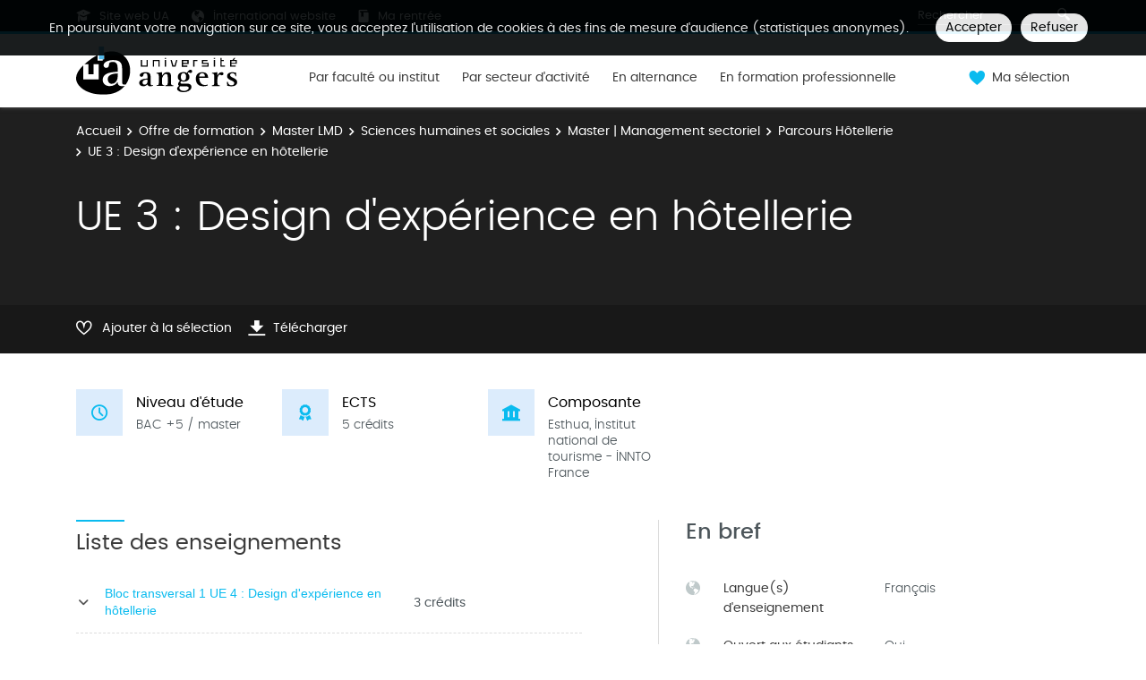

--- FILE ---
content_type: text/html;charset=UTF-8
request_url: https://formations.univ-angers.fr/fr/offre-de-formation/master-lmd-MLMD/sciences-humaines-et-sociales-SHS/master-management-sectoriel-KV2136WX/parcours-hotellerie-KW4PH831/ue-3-design-d-experience-en-hotellerie-KZMHBV84.html
body_size: 9252
content:

<!DOCTYPE html>
<html xmlns="http://www.w3.org/1999/xhtml" xml:lang="fr" lang="fr"><head><meta http-equiv="Content-Type" content="text/html; charset=UTF-8" /><meta content="width=device-width, initial-scale=1, shrink-to-fit=no, maximum-scale=1, user-scalable=0" name="viewport" /><meta content="Ametys CMS Open source (http://www.ametys.org)" name="generator" /><link href="/favicon.ico" type="image/x-icon" rel="icon" /><link href="/favicon.ico" type="image/x-icon" rel="shortcut icon" /><meta content="width=device-width, initial-scale=1, shrink-to-fit=no, maximum-scale=1, user-scalable=0" name="viewport" /><title>UE 3 : Design d&#039;exp&eacute;rience en h&ocirc;tellerie - Catalogue des formations</title><meta name="generator" content="Ametys CMS Open source (http://www.ametys.org)" /><meta content="Ametys V4" name="author" /><meta content="Ametys V4" name="copyright" /><meta content="fr" name="language" /><meta content="15 days" name="revisit-after" /><meta content="UE 3 : Design d&#039;exp&eacute;rience en h&ocirc;tellerie" name="DC.title" /><meta content="c.pro#utilisateurs-ldap" name="DC.creator" /><meta content="c.pro#utilisateurs-ldap" name="DC.publisher" /><meta content="c.pro#utilisateurs-ldap" name="DC.contributor" /><meta content="2025-08-27" name="DC.date" /><meta content="Text" name="DC.type" /><meta content="text/html" name="DC.format" /><meta content="courseContent://5c565ce6-be10-42ea-b1ea-71a5f9d3b83c" name="DC.identifier" /><meta content="fr" name="DC.language" /><meta content="fr" name="DC.coverage" /><!----><noscript><div><img alt="" style="border:0" src="https://piwik.univ-angers.fr//piwik.php?idsite=21&amp;rec=1" /></div></noscript><link href="/plugins/cms/dublincore/content.rdf?contentId=courseContent://5c565ce6-be10-42ea-b1ea-71a5f9d3b83c" rel="meta" /><link type="text/css" rel="stylesheet" href="/_plugins/web/resources-minimized/MjA2ODQ4MjMwNg.css" /><link type="text/css" rel="stylesheet" href="/_plugins/web/resources-minimized/LTExNzIwNDUyODU.css" media="print,screen" /><link type="text/css" rel="stylesheet" href="/_plugins/web/resources-minimized/LTU3ODkxNDQ0Mw.css" media="screen" /><link type="text/css" rel="stylesheet" href="/_plugins/web/resources-minimized/MTQwNTU1NTg5OQ.css" /><script type="text/javascript" src="/_plugins/web/resources-minimized/LTE0NDY0ODgwMDU.js"></script><script type="text/javascript"><!--

            $ = $j = jQuery.noConflict();
        
// --></script><script type="text/javascript" src="/_plugins/web/resources-minimized/MTc3ODM5NDMxNA.js"></script><script type="text/javascript"><!--

            mejs.i18n.language('fr');
        
// --></script><script type="text/javascript"><!--

            ametysUser = null;
            
            var _ametysUserCallbacks = [];
            var _ametysUserRunning = false;
            
            var _fillUserInputs = function(id, field, callback)
            {
                if (this[field])
                {
                    var input = document.getElementById(id);
                    if (!input.value)
                    {
                        input.value = this[field];
                        if (typeof callback == "function")
                        {
                           callback(id, input, this[field]);
                        }
                    }
                }
            }
            
            
            
            function getAmetysUser(callback)
            {
                if (ametysUser && typeof(callback) == "function")
                {
                    callback(ametysUser);
                }
                else
                {
                    if (typeof(callback) == "function")
                    {
                        _ametysUserCallbacks.push(callback);
                    }
                    
                    if (!_ametysUserRunning)
                    {
                        _ametysUserRunning = true;
                        
                        $j.ajax({
                            url: "/_plugins/cms/current-user",
                            dataType: "json",
                            error: function(result, status, error) {
                                console.log(error);
                                ametysUser = null;
                                _ametysUserRunning = false;
                            },
                            success: function(user) {
                                ametysUser = user;
                                
                                if (ametysUser)
                                {
                                    ametysUser.fill = _fillUserInputs;
                                }
                                
                                for (var i=0; i < _ametysUserCallbacks.length; i++)
                                {
                                    try 
                                    {
                                        _ametysUserCallbacks[i](ametysUser);
                                    } 
                                    catch(e) 
                                    {
                                        console.error("Failed to invoked callback function " + _ametysUserCallbacks[i].name + ":", e);
                                    }
                                }
                                
                                _ametysUserRunning = false;
                            }
                        });
                    }
                }
            }
        
// --></script><script type="text/javascript"><!--

           ametysCookieConsentListener = [];
            
           
                function ametysCallCookieConsentListener(accept)
                {
                    for (var i = 0; i < ametysCookieConsentListener.length; i++)
                    {
                       ametysCookieConsentListener[i].apply(window, [accept]);
                    }
                }

                
                    var ametysCookieExpireDay = 390;
                    
                    function ametysRefuseCookieConsent()  
                    {
                        $j.cookie('ametysHasConsent', false, {expires: ametysCookieExpireDay, path: '' || '/'});
                        
                        ametysCallCookieConsentListener(false);
                        ametysHideInformCookieConsent();
                    }
            
                    function ametysAcceptCookieConsent()
                    {
                        $j.cookie('ametysHasConsent', true, {expires: ametysCookieExpireDay, path: '' || '/'});
                        
                        
                        ametysHideInformCookieConsent();
                    }
            
                    function ametysHideInformCookieConsent() 
                    {
                        $j("#cookie-banner").hide();
                    }
                    
                
// --></script><script type="text/javascript" src="/_plugins/web/resources-minimized/LTE1NDMzOTA5MjA.js"></script><script type="text/javascript"><!--

            AmetysFront.CONTEXT_PATH = '';
            AmetysFront.ABSOLUTE_CONTEXT_PATH = 'https://formations.univ-angers.fr';
            AmetysFront.URI_PREFIX = '';
            AmetysFront.ABSOLUTE_URI_PREFIX = 'https://formations.univ-angers.fr';
            AmetysFront.MAX_UPLOAD_SIZE = 167772160 - 1000; // 1000 for request overhead
                
            AmetysFront.setAppParameter('siteName', 'odf');
            AmetysFront.setAppParameter('sitemapLanguage', 'fr');
            AmetysFront.setAppParameter('locale', 'fr');
        
// --></script><script type="text/javascript" src="/_plugins/web/resources-minimized/LTE5MzYzNjU3OTc.js"></script><script type="text/javascript"><!--

          $(document).on('ready', function () {
            // initialization of popups
            $.HSCore.components.HSPopup.init('.js-fancybox', {
              transitionEffect: false
            });
          });
        
// --></script><script type="text/javascript"><!--

            contextPath = ""; 
        
// --></script><script type="text/javascript" src="/_plugins/web/resources-minimized/LTE4Njk0OTMwNjg.js"></script><script type="text/javascript"><!--

			      var _paq = _paq || [];
			      
			      ametysCookieConsentListener.push(function(accept) {
                    if (accept)
                    {
                        _paq.push(["setDocumentTitle", document.domain + "/" + document.title]);
                        _paq.push(['setConsentGiven']);
	                  (function() {
	                    var u="https://piwik.univ-angers.fr//";
	                    _paq.push(["setTrackerUrl", u+"piwik.php"]);
	                    
	                    var searchTracking = false;
	                    
	                        var searchKeyword = "";
	                        if (searchKeyword != '')
	                        {
	                            // Internal search tracking on a search result page
	                            _paq.push(["trackSiteSearch", searchKeyword, false, false]);
	                            searchTracking = true;
	                        }
	                    
	                    
	                    if (!searchTracking)
	                    {
	                        _paq.push(["trackPageView"]);
	                    }
	                    _paq.push(["enableLinkTracking"]);
	                    _paq.push(["setSiteId", "21"]);
	                    var d=document, g=d.createElement("script"), s=d.getElementsByTagName("script")[0]; g.type="text/javascript";
	                    g.defer=true; g.async=true; g.src=u+"piwik.js"; s.parentNode.insertBefore(g,s);
	                  })();
	                    }
	                    else
	                    {
	                        _paq.push(['forgetConsentGiven']);
	                    }
	                });
			
// --></script><script type="text/javascript" src="/_plugins/web/resources-minimized/MTYxNzE5NDIwOQ.js"></script></head><body><header data-header-fix-effect="slide" data-header-fix-moment="600" id="js-header" class="ametys-header"><div class="ametys-header-top"><div class="container"><div class="ametys-header-top-inner"><div class="ametys-header-top-left" id="partitionMenu"><button data-toggle-invoker="" type="button" class="ametys-header-partition-menu-invoker">Aller &agrave;<span class="ametys-header-partition-menu-invoker__icon ametys-icon-angle-down"></span></button><ul data-toggle-target="" class="ametys-header-partition-menu"><li class="ametys-header-partition-menu__item"><a href="https://univ-angers.fr" class="ametys-header-partition-menu__link"><span class="ametys-header-partition-menu__item-icon ametys-icon-graduation-cap"></span>
                    Site web UA
                </a></li><li class="ametys-header-partition-menu__item"><a href="https://univ-angers.fr/en" class="ametys-header-partition-menu__link"><span class="ametys-header-partition-menu__item-icon  ametys-icon-globe"></span>
                    International website
                </a></li><li class="ametys-header-partition-menu__item"><a href="http://marentree.univ-angers.fr/fr/index.html" class="ametys-header-partition-menu__link"><span class="ametys-header-partition-menu__item-icon ametys-icon-book"></span>
                    Ma rentr&eacute;e
                </a></li></ul></div><script><!--

          $('#partitionMenu').HSAmetysToggle();

          $(window).on('resize', function() {
            if(window.innerWidth >= 768) {
              $('#partitionMenu').HSAmetysToggle('reset');
            }
          });
        
// --></script><div class="ametys-header-top-right"><form action="/fr/index/resultats-recherche-formation.html"><div class="ametys-header-search"><input name="submit-form" type="hidden" /><input placeholder="Rechercher" type="search" name="user.input.criterion.common$titleorwording$textfield$1" class="ametys-header-search__control" /><button type="submit" class="ametys-header-search__btn"><span class="ametys-icon-magnifier"></span></button></div></form></div></div></div></div><div class="ametys-header-main"><div class="container"><div class="ametys-header-main-inner"><div class="ametys-header-logo"><a href="/fr/index.html"><img alt="Catalogue des formations" src="/skins/odfUA/resources/templates/common/img/logo-header.svg" class="ametys-header-logo__img-desktop" /><img alt="Catalogue des formations" src="/skins/odfUA/resources/templates/common/img/logo-header-mobile.svg" class="ametys-header-logo__img-mobile" /></a></div><div class="ametys-header-menu-wrap"><button data-target="#mainMenu" data-toggle="collapse" aria-controls="navBar" aria-expanded="false" type="button" class="ametys-hamburger"><span class="ametys-hamburger__box"><span class="ametys-hamburger__inner"></span></span></button><ul class="ametys-header-menu collapse" id="mainMenu"><li data-max-width="60%" data-animation-out="fadeOut" data-animation-in="fadeIn" class="ametys-header-menu__item"><a aria-expanded="false" aria-haspopup="true" href="/fr/formations-par-composantes.html" class="ametys-header-menu__link">Par facult&eacute; ou institut</a></li><li data-max-width="60%" data-animation-out="fadeOut" data-animation-in="fadeIn" class="ametys-header-menu__item"><a aria-expanded="false" aria-haspopup="true" href="/fr/par-secteur-d-activite.html" class="ametys-header-menu__link">Par secteur d&#039;activit&eacute;</a></li><li data-max-width="60%" data-animation-out="fadeOut" data-animation-in="fadeIn" class="ametys-header-menu__item"><a aria-expanded="false" aria-haspopup="true" href="/fr/en-alternance.html" class="ametys-header-menu__link">En alternance</a></li><li data-max-width="60%" data-animation-out="fadeOut" data-animation-in="fadeIn" class="ametys-header-menu__item"><a aria-expanded="false" aria-haspopup="true" href="/fr/en-formation-professionnelle.html" class="ametys-header-menu__link">En formation professionnelle</a></li></ul></div><script><!--


              $.HSCore.helpers.HSHamburgers.init('.ametys-hamburger');

              $('.ametys-header-menu').HSMegaMenu({
                  
                event: 'hover',
                pageContainer: $('.container'),
                breakpoint: 767
                  
              });
                        
        
// --></script><ul class="ametys-header-profile-menu"><li class="ametys-header-profile-menu__item ametys-dropdown"><a data-dropdown-animation-out="fadeOut" data-dropdown-animation-in="fadeIn" data-dropdown-hide-on-scroll="false" data-dropdown-delay="0" data-dropdown-duration="200" data-dropdown-type="css-animation" data-dropdown-target="#basket" data-dropdown-event="hover" aria-expanded="false" aria-haspopup="true" aria-controls="basket" href="#" class="ametys-header-profile-menu__link ametys-dropdown-invoker" id="basketInvoker"><span class="ametys-header-profile-menu__item-icon"><span style="display: none" class="ametys-header-profile-menu__item-badge"></span><span class="ametys-icon-heart"></span></span><span class="d-none d-md-inline">Ma s&eacute;lection</span></a><div aria-labelledby="basketInvoker" class="ametys-dropdown-content u-dropdown--hidden" id="basket"><div class="ametys-basket"><div class="js-scrollbar ametys-basket-body"><p class="ametys-basket-empty g-px-10 g-my-20">Votre s&eacute;lection est vide.<br /><br />Enregistrez les dipl&ocirc;mes, parcours ou enseignements de votre choix.</p><ul class="ametys-basket-products"><li></li></ul></div><footer class="ametys-basket-footer"><div class="ametys-basket-checkout-btn-wrap"><a href="javascript:ODFCart.download(&#039;odf&#039;)" class="ametys-basket-checkout-btn">T&eacute;l&eacute;charger</a></div></footer></div></div><script type="text/template" id="cart-item-preview-template"><li class="ametys-basket-products__item"><span class="ametys-basket-products-categories__item-icon {{typeIcon}}"></span><div class="ametys-basket-products__item-description"><p class="ametys-basket-products__item-degree" data-parent-title="{{parentProgramTitle}}">{{parentProgramTitle}}</p><h4 class="ametys-basket-products__item-title"><a href="{{pagePath}}">{{title}}</a></h4></div><button onclick="ODFCart.removeItem('{{id}}', ODFCart.emptyCallback)" type="button" class="ametys-basket-products__item-remove">&times;</button></li></script><script type="text/javascript"><!--

            $j(document).ready(function() {
            
                function _updateCartPreview()
                {
                    ODFCart.getItems('fr', 'cart', function(items) {
                        
                        var previewWrap = $j('.ametys-basket-body').find('.ametys-basket-products');
                        previewWrap.empty();
                            
                        if (items.length > 0)
                        {
                            $j('.ametys-basket-empty').hide();
                            $j('.ametys-basket-footer').show();
                            $j('.ametys-basket-body').addClass('non-empty');
                            
                            var template = $j("#cart-item-preview-template").html();
                            $j(items).each(function(index, item) {
                               var html = template.replace(/{{title}}/ig, item.title)
                                    .replace(/{{pageTitle}}/ig, item.pageTitle)
                                    .replace(/{{pagePath}}/ig, "/fr/" + item.pagePath + ".html")
                                    .replace(/{{id}}/ig, item.id)
                                    .replace(/{{contentTypeLabel}}/ig, item.contentTypeLabel)
                                    .replace(/{{parentProgramTitle}}/ig, item.parentProgramTitle ? item.parentProgramTitle : '')
                                    .replace(/{{typeIcon}}/ig, item.contentTypeId == 'org.ametys.plugins.odf.Content.course' ? 'ametys-icon-board' : 'ametys-icon-graduation-cap-alt')
                                    .replace(/{{view}}/ig, item.view ? item.view : '');
                                    
                               previewWrap.append(html);
                            });
                        }
                        else
                        {
                            $j('.ametys-basket-empty').show();
                            $j('.ametys-basket-footer').hide();
                            $j('.ametys-basket-body').removeClass('non-empty');
                        }
                    });
                }
                
                ODFCart.registerListener(_updateCartPreview);
                _updateCartPreview();
            });
        
// --></script><script type="text/javascript"><!--

                    $j(document).ready(function() {
                        function _updateCartCounter()
                        {
                            ODFCart.getItemsCount(function(count){
                                if (count > 0)
                                {
                                    $j('#basketInvoker').find('.ametys-header-profile-menu__item-badge').show();
                                    $j('#basketInvoker').find('.ametys-header-profile-menu__item-badge').html(count);
                                }
                                else
                                {
                                    $j('#basketInvoker').find('.ametys-header-profile-menu__item-badge').hide();
                                    $j('#basketInvoker').find('.ametys-header-profile-menu__item-badge').html(count);
                                }
                            });
                        }
                        
                        ODFCart.registerListener(_updateCartCounter);
                        
                        _updateCartCounter();
                    });
                    
                
// --></script></li></ul><script type="text/javascript"><!--

            $j(document).ready(function() {
                var _getAmetysUserCb = function(user)
                {
                    if (user)
                    {
                        $j('#userMenuItem').find('.ametys-header-profile-menu__item-text').html(user.fullname);
                        $j('#userMenuItem').show();
                        $j('#userConnectItem').hide();
                    }
                    else
                    {
                        $j('#userMenuItem').hide();
                        $j('#userConnectItem').show();
                    }
                }
                
                getAmetysUser(_getAmetysUserCb);
            });
        
// --></script></div></div></div></header><main class="ametys-main"><div data-ametys-zone="default" id="ametys-cms-zone-default"><div data-ametys-zone-level="1" id="ametys-cms-zone-default-item-N10084" class="first last"><div class="ametys-cms-content  wrapper"><div style="min-height: 280px;" class="ametys-main-banner-alt"><div class="container position-relative g-z-index-3"><ul class="ametys-breadcrumbs mb-0"><li class="ametys-breadcrumbs__item"><a href="/fr/index.html" class="ametys-breadcrumbs__link">Accueil</a></li><li class="ametys-breadcrumbs__item"><a href="/fr/offre-de-formation.html" class="ametys-breadcrumbs__link">Offre de formation</a></li><li class="ametys-breadcrumbs__item"><a href="/fr/offre-de-formation/master-lmd-MLMD.html" class="ametys-breadcrumbs__link">Master LMD</a></li><li class="ametys-breadcrumbs__item"><a href="/fr/offre-de-formation/master-lmd-MLMD/sciences-humaines-et-sociales-SHS.html" class="ametys-breadcrumbs__link">Sciences humaines et sociales</a></li><li class="ametys-breadcrumbs__item"><a href="/fr/offre-de-formation/master-lmd-MLMD/sciences-humaines-et-sociales-SHS/master-management-sectoriel-KV2136WX.html" class="ametys-breadcrumbs__link">Master | Management sectoriel</a></li><li class="ametys-breadcrumbs__item"><a href="/fr/offre-de-formation/master-lmd-MLMD/sciences-humaines-et-sociales-SHS/master-management-sectoriel-KV2136WX/parcours-hotellerie-KW4PH831.html" class="ametys-breadcrumbs__link">Parcours H&ocirc;tellerie</a></li><li class="ametys-breadcrumbs__item">UE 3 : Design d&#039;exp&eacute;rience en h&ocirc;tellerie</li></ul></div><div class="container position-relative g-z-index-4 my-auto"><h1 class="ametys-main-banner-alt__title mb-0">UE 3 : Design d&#039;exp&eacute;rience en h&ocirc;tellerie</h1></div><footer class="ametys-main-banner-alt-footer g-z-index-3"><div class="container"><div class="ametys-main-banner-alt-footer-inner"><div class="ametys-main-banner-alt-footer-section"><ul class="ametys-main-banner-alt-action-list"><li class="ametys-main-banner-alt-action-list__item"><a data-tf-active-icon="ametys-icon-heart" data-tf-default-icon="ametys-icon-heart-alt-2" data-tf-active-text="Retirer de la s&eacute;lection" data-tf-default-text="Ajouter &agrave; la s&eacute;lection" data-tf-is-in-wishlist="out" href="#" class="ametys-main-banner-alt-action-list__link" id="header-add-to-wishlist"><span data-tf-icon="data-tf-icon" style="width: 20px;" class="ametys-main-banner-alt-action-list__item-icon ametys-icon-heart-alt-2"></span><span data-tf-text="data-tf-text" class="ametys-main-banner-alt-action-list__item-text">Ajouter &agrave; la s&eacute;lection</span></a><script><!--

                $j(document).ready(function() {
            
                    
                    
                    function _updateLink(answer)
                    {
                        $j.HSCore.components.HSToggleFavorite.init('#header-add-to-wishlist', {
                            isInWishList: answer,
                            itemId: "courseContent://5c565ce6-be10-42ea-b1ea-71a5f9d3b83c",
                            itemTitle: "UE 3 : Design d\'exp\u00E9rience en h\u00F4tellerie",
                            callback: ODFCart.emptyCallback
                        });
                    }
                    
                    ODFCart.hasItem('courseContent://5c565ce6-be10-42ea-b1ea-71a5f9d3b83c', _updateLink);
                });
            
// --></script></li><li class="ametys-main-banner-alt-action-list__item"><a target="_blank" href="/plugins/odf-web/odf/_content/course-ue-3-design-d-experience-fr/UE%203%20_%20Design%20d&#039;exp%C3%A9rience%20en%20h%C3%B4tellerie.pdf" class="ametys-main-banner-alt-action-list__link"><span class="ametys-main-banner-alt-action-list__item-icon ametys-icon-download"></span><span class="ametys-main-banner-alt-action-list__item-text">T&eacute;l&eacute;charger</span></a></li></ul></div></div></div></footer></div><div class="ametys-main-content course-single course"><section class="g-py-40"><div class="container"><ul class="ametys-benefits-alt"><li class="ametys-benefits-alt__item"><div class="ametys-benefits-alt__item-icon"><span class="ametys-icon-clock"></span></div><div class="ametys-benefits-alt__item-description"><h2 class="ametys-benefits-alt__item-title">Niveau d&#039;&eacute;tude</h2><p class="ametys-benefits-alt__item-text">BAC +5 / master</p></div></li><li class="ametys-benefits-alt__item"><div class="ametys-benefits-alt__item-icon"><span class="ametys-icon-medal"></span></div><div class="ametys-benefits-alt__item-description"><h2 class="ametys-benefits-alt__item-title">ECTS</h2><p class="ametys-benefits-alt__item-text">5 cr&eacute;dits</p></div></li><li class="ametys-benefits-alt__item"><div class="ametys-benefits-alt__item-icon"><span class="ametys-icon-building"></span></div><div class="ametys-benefits-alt__item-description"><h2 class="ametys-benefits-alt__item-title">Composante</h2><p class="ametys-benefits-alt__item-text">Esthua, Institut national de tourisme - INNTO France</p></div></li></ul></div></section><div class="container"><div class="ametys-courses-single-two-columns-content"><div class="ametys-courses-single-two-columns-content__body"><section><h2 class="ametys-section-sub-title ametys-section-sub-title--has-line">Liste des enseignements</h2><ul class="ametys-accordion accordion mb-0" id="accordion-KZMHBV84"><li class="ametys-accordion__item"><header class="ametys-accordion__item-header ametys-accordion__item-header--top"><a data-target="#course-LBKL7MNK" data-toggle="collapse" aria-expanded="false" href="#" class="ametys-accordion__item-invoker collapsed"><span class="fas fa-angle-down"></span></a><h2 class="ametys-accordion__item-title"><a data-speed="350" data-src="#popup-LBKL7MNK-N103DF" href="javascript:;" id="popup-LBKL7MNK-invoker-N103DF">Bloc transversal 1 UE 4 : Design d&#039;exp&eacute;rience en h&ocirc;tellerie</a><script type="text/javascript"><!--

                        $j.HSCore.components.HSPopup.init('#popup-LBKL7MNK-invoker-N103DF', {
                            touch: false,
                            autoFocus: false,
                            afterShow: function(instance, current) {
                                
                                
                                function _updateLink(answer)
                                {
                                    $j.HSCore.components.HSToggleFavorite.init('#course-LBKL7MNK-add-to-wishlist-N103DF', {
                                        isInWishList: answer,
                                        itemId: "courseContent://7a09dc67-d23a-49ce-a958-5b4b5e914f7c",
                                        itemTitle: "Bloc transversal 1 UE 4 : Design d\'exp\u00E9rience en h\u00F4tellerie",
                                        callback: function() {}
                                    });
                                }
                                
                                ODFCart.hasItem('courseContent://7a09dc67-d23a-49ce-a958-5b4b5e914f7c', _updateLink);
                            }
                        });
                    
// --></script></h2><span class="ametys-accordion__item-text">3 cr&eacute;dits</span><span class="ametys-accordion__item-badge"></span></header><div class="collapse" id="course-LBKL7MNK"><div class="ametys-accordion__item-body"><ul class="ametys-accordion ametys-accordion--inner accordion"><li class="ametys-accordion__item"><header class="ametys-accordion__item-header"><h2 class="ametys-accordion__item-title"><a data-speed="350" data-src="#popup-KZMHEUTB-N10410" href="javascript:;" id="popup-KZMHEUTB-invoker-N10410">Enjeux et tendances du F&amp;B en h&ocirc;tellerie</a><script type="text/javascript"><!--

                        $j.HSCore.components.HSPopup.init('#popup-KZMHEUTB-invoker-N10410', {
                            touch: false,
                            autoFocus: false,
                            afterShow: function(instance, current) {
                                
                                
                                function _updateLink(answer)
                                {
                                    $j.HSCore.components.HSToggleFavorite.init('#course-KZMHEUTB-add-to-wishlist-N10410', {
                                        isInWishList: answer,
                                        itemId: "courseContent://635a3684-52c7-4cb2-b0fb-deadc3fd4f5e",
                                        itemTitle: "Enjeux et tendances du F&B en h\u00F4tellerie",
                                        callback: function() {}
                                    });
                                }
                                
                                ODFCart.hasItem('courseContent://635a3684-52c7-4cb2-b0fb-deadc3fd4f5e', _updateLink);
                            }
                        });
                    
// --></script></h2><span class="ametys-accordion__item-text">3 cr&eacute;dits</span><span class="ametys-accordion__item-badge"></span></header></li><li class="ametys-accordion__item"><header class="ametys-accordion__item-header"><h2 class="ametys-accordion__item-title"><a data-speed="350" data-src="#popup-KZMHEYZT-N10451" href="javascript:;" id="popup-KZMHEYZT-invoker-N10451">Exp&eacute;riences en h&ocirc;tellerie de Luxe</a><script type="text/javascript"><!--

                        $j.HSCore.components.HSPopup.init('#popup-KZMHEYZT-invoker-N10451', {
                            touch: false,
                            autoFocus: false,
                            afterShow: function(instance, current) {
                                
                                
                                function _updateLink(answer)
                                {
                                    $j.HSCore.components.HSToggleFavorite.init('#course-KZMHEYZT-add-to-wishlist-N10451', {
                                        isInWishList: answer,
                                        itemId: "courseContent://e35fa0d7-486e-426c-ad09-e4c65c317cde",
                                        itemTitle: "Exp\u00E9riences en h\u00F4tellerie de Luxe",
                                        callback: function() {}
                                    });
                                }
                                
                                ODFCart.hasItem('courseContent://e35fa0d7-486e-426c-ad09-e4c65c317cde', _updateLink);
                            }
                        });
                    
// --></script></h2><span class="ametys-accordion__item-text">3 cr&eacute;dits</span><span class="ametys-accordion__item-badge"></span></header></li></ul></div></div></li><li class="ametys-accordion__item"><header class="ametys-accordion__item-header ametys-accordion__item-header--top"><a data-target="#course-LBKL7XTW" data-toggle="collapse" aria-expanded="false" href="#" class="ametys-accordion__item-invoker collapsed"><span class="fas fa-angle-down"></span></a><h2 class="ametys-accordion__item-title"><a data-speed="350" data-src="#popup-LBKL7XTW-N10494" href="javascript:;" id="popup-LBKL7XTW-invoker-N10494">Bloc transversal 2 UE 4 : Design d&#039;exp&eacute;rience en h&ocirc;tellerie</a><script type="text/javascript"><!--

                        $j.HSCore.components.HSPopup.init('#popup-LBKL7XTW-invoker-N10494', {
                            touch: false,
                            autoFocus: false,
                            afterShow: function(instance, current) {
                                
                                
                                function _updateLink(answer)
                                {
                                    $j.HSCore.components.HSToggleFavorite.init('#course-LBKL7XTW-add-to-wishlist-N10494', {
                                        isInWishList: answer,
                                        itemId: "courseContent://6fae2f54-80f3-4925-83cc-a659e2a595ea",
                                        itemTitle: "Bloc transversal 2 UE 4 : Design d\'exp\u00E9rience en h\u00F4tellerie",
                                        callback: function() {}
                                    });
                                }
                                
                                ODFCart.hasItem('courseContent://6fae2f54-80f3-4925-83cc-a659e2a595ea', _updateLink);
                            }
                        });
                    
// --></script></h2><span class="ametys-accordion__item-text">2 cr&eacute;dits</span><span class="ametys-accordion__item-badge"></span></header><div class="collapse" id="course-LBKL7XTW"><div class="ametys-accordion__item-body"><ul class="ametys-accordion ametys-accordion--inner accordion"><li class="ametys-accordion__item"><header class="ametys-accordion__item-header"><h2 class="ametys-accordion__item-title"><a data-speed="350" data-src="#popup-KZMHF2ZC-N104C5" href="javascript:;" id="popup-KZMHF2ZC-invoker-N104C5">Gestion d&#039;un portefeuille de marques en H&ocirc;tellerie</a><script type="text/javascript"><!--

                        $j.HSCore.components.HSPopup.init('#popup-KZMHF2ZC-invoker-N104C5', {
                            touch: false,
                            autoFocus: false,
                            afterShow: function(instance, current) {
                                
                                
                                function _updateLink(answer)
                                {
                                    $j.HSCore.components.HSToggleFavorite.init('#course-KZMHF2ZC-add-to-wishlist-N104C5', {
                                        isInWishList: answer,
                                        itemId: "courseContent://c4c35574-f9ed-4410-be5b-c81f084898e7",
                                        itemTitle: "Gestion d\'un portefeuille de marques en H\u00F4tellerie",
                                        callback: function() {}
                                    });
                                }
                                
                                ODFCart.hasItem('courseContent://c4c35574-f9ed-4410-be5b-c81f084898e7', _updateLink);
                            }
                        });
                    
// --></script></h2><span class="ametys-accordion__item-text">2 cr&eacute;dits</span><span class="ametys-accordion__item-badge"></span></header></li><li class="ametys-accordion__item"><header class="ametys-accordion__item-header"><h2 class="ametys-accordion__item-title"><a data-speed="350" data-src="#popup-KZMHF6Z6-N10506" href="javascript:;" id="popup-KZMHF6Z6-invoker-N10506">Marketing exp&eacute;rientiel et sensoriel en H&amp;R</a><script type="text/javascript"><!--

                        $j.HSCore.components.HSPopup.init('#popup-KZMHF6Z6-invoker-N10506', {
                            touch: false,
                            autoFocus: false,
                            afterShow: function(instance, current) {
                                
                                
                                function _updateLink(answer)
                                {
                                    $j.HSCore.components.HSToggleFavorite.init('#course-KZMHF6Z6-add-to-wishlist-N10506', {
                                        isInWishList: answer,
                                        itemId: "courseContent://443697ee-00ff-427c-9cc6-c2326f2ea148",
                                        itemTitle: "Marketing exp\u00E9rientiel et sensoriel en H&R",
                                        callback: function() {}
                                    });
                                }
                                
                                ODFCart.hasItem('courseContent://443697ee-00ff-427c-9cc6-c2326f2ea148', _updateLink);
                            }
                        });
                    
// --></script></h2><span class="ametys-accordion__item-text">2 cr&eacute;dits</span><span class="ametys-accordion__item-badge"></span></header></li></ul></div></div></li></ul><div style="display: none; min-width: 470px; max-width: 95%; min-height: 160px;" class="ametys-popup ametys-popup--small-close-btn" id="popup-LBKL7MNK-N103DF"><div class="ametys-popup-content g-py-25 g-px-20"><h2 class="ametys-section-sub-title">Bloc transversal 1 UE 4 : Design d&#039;exp&eacute;rience en h&ocirc;tellerie</h2><ul class="ametys-list-with-icon ametys-list-with-icon--inline ametys-list-with-icon--dark g-mb-25"><li class="ametys-list-with-icon__item"><a data-tf-active-icon="ametys-icon-heart" data-tf-default-icon="ametys-icon-heart-alt-2" data-tf-active-text="Retirer de la s&eacute;lection" data-tf-default-text="Ajouter &agrave; la s&eacute;lection" data-tf-is-in-wishlist="out" href="#" class="ametys-list-with-icon__link" id="course-LBKL7MNK-add-to-wishlist-N103DF"><span data-tf-icon="data-tf-icon" class="ametys-list-with-icon__item-icon ametys-list-with-icon__item-icon--md ametys-icon-heart-alt-2"></span><span data-tf-text="data-tf-text">Ajouter &agrave; la s&eacute;lection</span></a></li><li class="ametys-list-with-icon__item"><a target="_blank" href="/plugins/odf-web/odf/_content/course-bloc-transversal-1-ue-4-design-d-experience-en-hotellerie-fr/Bloc%20transversal%201%20UE%204%20_%20Design%20d&#039;exp%C3%A9rience%20en%20h%C3%B4tellerie.pdf" class="ametys-list-with-icon__link"><span class="ametys-list-with-icon__item-icon ametys-list-with-icon__item-icon--md ametys-icon-download"></span>T&eacute;l&eacute;charger</a></li></ul><ul class="ametys-benefits-alt ametys-benefits-alt--auto-width g-mb-30"><li class="ametys-benefits-alt__item"><div class="ametys-benefits-alt__item-icon"><span class="ametys-icon-medal"></span></div><div class="ametys-benefits-alt__item-description"><h2 class="ametys-benefits-alt__item-title">ECTS</h2><p class="ametys-benefits-alt__item-text">3 cr&eacute;dits</p></div></li><li class="ametys-benefits-alt__item"><div class="ametys-benefits-alt__item-icon"><span class="ametys-icon-building"></span></div><div class="ametys-benefits-alt__item-description"><h2 class="ametys-benefits-alt__item-title">Composante</h2><p class="ametys-benefits-alt__item-text">Esthua, Institut national de tourisme - INNTO France</p></div></li></ul><div class="row"><div class="col-lg-8"><div class="ametys-richtext"><p><a href="/fr/offre-de-formation/master-lmd-MLMD/sciences-humaines-et-sociales-SHS/master-management-sectoriel-KV2136WX/parcours-hotellerie-KW4PH831/ue-3-design-d-experience-en-hotellerie-KZMHBV84/bloc-transversal-1-ue-4-design-d-experience-en-hotellerie-LBKL7MNK.html" class="know-more">Voir la page compl&egrave;te</a></p></div></div></div></div></div><script type="text/javascript"><!--

            $j(document).ready(function() {
                // Compute popup width
                var itemCount= $j('#popup-LBKL7MNK-N103DF').find('.ametys-benefits-alt__item').length;
                var width = itemCount > 0 ? 227*itemCount + 20*(itemCount+1) : 470;
                $j('#popup-LBKL7MNK-N103DF').width(width);
            });
        
// --></script><div style="display: none; min-width: 470px; max-width: 95%; min-height: 160px;" class="ametys-popup ametys-popup--small-close-btn" id="popup-KZMHEUTB-N10410"><div class="ametys-popup-content g-py-25 g-px-20"><h2 class="ametys-section-sub-title">Enjeux et tendances du F&amp;B en h&ocirc;tellerie</h2><ul class="ametys-list-with-icon ametys-list-with-icon--inline ametys-list-with-icon--dark g-mb-25"><li class="ametys-list-with-icon__item"><a data-tf-active-icon="ametys-icon-heart" data-tf-default-icon="ametys-icon-heart-alt-2" data-tf-active-text="Retirer de la s&eacute;lection" data-tf-default-text="Ajouter &agrave; la s&eacute;lection" data-tf-is-in-wishlist="out" href="#" class="ametys-list-with-icon__link" id="course-KZMHEUTB-add-to-wishlist-N10410"><span data-tf-icon="data-tf-icon" class="ametys-list-with-icon__item-icon ametys-list-with-icon__item-icon--md ametys-icon-heart-alt-2"></span><span data-tf-text="data-tf-text">Ajouter &agrave; la s&eacute;lection</span></a></li><li class="ametys-list-with-icon__item"><a target="_blank" href="/plugins/odf-web/odf/_content/course-enjeux-et-tendances-du-f-b-en-hotellerie-fr/Enjeux%20et%20tendances%20du%20F&amp;B%20en%20h%C3%B4tellerie.pdf" class="ametys-list-with-icon__link"><span class="ametys-list-with-icon__item-icon ametys-list-with-icon__item-icon--md ametys-icon-download"></span>T&eacute;l&eacute;charger</a></li></ul><ul class="ametys-benefits-alt ametys-benefits-alt--auto-width g-mb-30"><li class="ametys-benefits-alt__item"><div class="ametys-benefits-alt__item-icon"><span class="ametys-icon-clock"></span></div><div class="ametys-benefits-alt__item-description"><h2 class="ametys-benefits-alt__item-title">Niveau d&#039;&eacute;tude</h2><p class="ametys-benefits-alt__item-text">BAC +5 / master</p></div></li><li class="ametys-benefits-alt__item"><div class="ametys-benefits-alt__item-icon"><span class="ametys-icon-medal"></span></div><div class="ametys-benefits-alt__item-description"><h2 class="ametys-benefits-alt__item-title">ECTS</h2><p class="ametys-benefits-alt__item-text">3 cr&eacute;dits</p></div></li><li class="ametys-benefits-alt__item"><div class="ametys-benefits-alt__item-icon"><span class="ametys-icon-building"></span></div><div class="ametys-benefits-alt__item-description"><h2 class="ametys-benefits-alt__item-title">Composante</h2><p class="ametys-benefits-alt__item-text">Esthua, Institut national de tourisme - INNTO France</p></div></li></ul><div class="row"><div class="col-lg-8"><div class="ametys-richtext"><p><a href="/fr/offre-de-formation/master-lmd-MLMD/sciences-humaines-et-sociales-SHS/master-management-sectoriel-KV2136WX/parcours-hotellerie-KW4PH831/ue-3-design-d-experience-en-hotellerie-KZMHBV84/bloc-transversal-1-ue-4-design-d-experience-en-hotellerie-LBKL7MNK/enjeux-et-tendances-du-f-b-en-hotellerie-KZMHEUTB.html" class="know-more">Voir la page compl&egrave;te</a></p></div></div></div></div></div><script type="text/javascript"><!--

            $j(document).ready(function() {
                // Compute popup width
                var itemCount= $j('#popup-KZMHEUTB-N10410').find('.ametys-benefits-alt__item').length;
                var width = itemCount > 0 ? 227*itemCount + 20*(itemCount+1) : 470;
                $j('#popup-KZMHEUTB-N10410').width(width);
            });
        
// --></script><div style="display: none; min-width: 470px; max-width: 95%; min-height: 160px;" class="ametys-popup ametys-popup--small-close-btn" id="popup-KZMHEYZT-N10451"><div class="ametys-popup-content g-py-25 g-px-20"><h2 class="ametys-section-sub-title">Exp&eacute;riences en h&ocirc;tellerie de Luxe</h2><ul class="ametys-list-with-icon ametys-list-with-icon--inline ametys-list-with-icon--dark g-mb-25"><li class="ametys-list-with-icon__item"><a data-tf-active-icon="ametys-icon-heart" data-tf-default-icon="ametys-icon-heart-alt-2" data-tf-active-text="Retirer de la s&eacute;lection" data-tf-default-text="Ajouter &agrave; la s&eacute;lection" data-tf-is-in-wishlist="out" href="#" class="ametys-list-with-icon__link" id="course-KZMHEYZT-add-to-wishlist-N10451"><span data-tf-icon="data-tf-icon" class="ametys-list-with-icon__item-icon ametys-list-with-icon__item-icon--md ametys-icon-heart-alt-2"></span><span data-tf-text="data-tf-text">Ajouter &agrave; la s&eacute;lection</span></a></li><li class="ametys-list-with-icon__item"><a target="_blank" href="/plugins/odf-web/odf/_content/course-experiences-en-hotellerie-de-luxe-fr/Exp%C3%A9riences%20en%20h%C3%B4tellerie%20de%20Luxe.pdf" class="ametys-list-with-icon__link"><span class="ametys-list-with-icon__item-icon ametys-list-with-icon__item-icon--md ametys-icon-download"></span>T&eacute;l&eacute;charger</a></li></ul><ul class="ametys-benefits-alt ametys-benefits-alt--auto-width g-mb-30"><li class="ametys-benefits-alt__item"><div class="ametys-benefits-alt__item-icon"><span class="ametys-icon-clock"></span></div><div class="ametys-benefits-alt__item-description"><h2 class="ametys-benefits-alt__item-title">Niveau d&#039;&eacute;tude</h2><p class="ametys-benefits-alt__item-text">BAC +5 / master</p></div></li><li class="ametys-benefits-alt__item"><div class="ametys-benefits-alt__item-icon"><span class="ametys-icon-medal"></span></div><div class="ametys-benefits-alt__item-description"><h2 class="ametys-benefits-alt__item-title">ECTS</h2><p class="ametys-benefits-alt__item-text">3 cr&eacute;dits</p></div></li><li class="ametys-benefits-alt__item"><div class="ametys-benefits-alt__item-icon"><span class="ametys-icon-building"></span></div><div class="ametys-benefits-alt__item-description"><h2 class="ametys-benefits-alt__item-title">Composante</h2><p class="ametys-benefits-alt__item-text">Esthua, Institut national de tourisme - INNTO France</p></div></li></ul><div class="row"><div class="col-lg-8"><div class="ametys-richtext"><p><a href="/fr/offre-de-formation/master-lmd-MLMD/sciences-humaines-et-sociales-SHS/master-management-sectoriel-KV2136WX/parcours-hotellerie-KW4PH831/ue-3-design-d-experience-en-hotellerie-KZMHBV84/bloc-transversal-1-ue-4-design-d-experience-en-hotellerie-LBKL7MNK/experiences-en-hotellerie-de-luxe-KZMHEYZT.html" class="know-more">Voir la page compl&egrave;te</a></p></div></div></div></div></div><script type="text/javascript"><!--

            $j(document).ready(function() {
                // Compute popup width
                var itemCount= $j('#popup-KZMHEYZT-N10451').find('.ametys-benefits-alt__item').length;
                var width = itemCount > 0 ? 227*itemCount + 20*(itemCount+1) : 470;
                $j('#popup-KZMHEYZT-N10451').width(width);
            });
        
// --></script><div style="display: none; min-width: 470px; max-width: 95%; min-height: 160px;" class="ametys-popup ametys-popup--small-close-btn" id="popup-LBKL7XTW-N10494"><div class="ametys-popup-content g-py-25 g-px-20"><h2 class="ametys-section-sub-title">Bloc transversal 2 UE 4 : Design d&#039;exp&eacute;rience en h&ocirc;tellerie</h2><ul class="ametys-list-with-icon ametys-list-with-icon--inline ametys-list-with-icon--dark g-mb-25"><li class="ametys-list-with-icon__item"><a data-tf-active-icon="ametys-icon-heart" data-tf-default-icon="ametys-icon-heart-alt-2" data-tf-active-text="Retirer de la s&eacute;lection" data-tf-default-text="Ajouter &agrave; la s&eacute;lection" data-tf-is-in-wishlist="out" href="#" class="ametys-list-with-icon__link" id="course-LBKL7XTW-add-to-wishlist-N10494"><span data-tf-icon="data-tf-icon" class="ametys-list-with-icon__item-icon ametys-list-with-icon__item-icon--md ametys-icon-heart-alt-2"></span><span data-tf-text="data-tf-text">Ajouter &agrave; la s&eacute;lection</span></a></li><li class="ametys-list-with-icon__item"><a target="_blank" href="/plugins/odf-web/odf/_content/course-bloc-transversal-2-ue-4-design-d-experience-en-hotellerie-fr/Bloc%20transversal%202%20UE%204%20_%20Design%20d&#039;exp%C3%A9rience%20en%20h%C3%B4tellerie.pdf" class="ametys-list-with-icon__link"><span class="ametys-list-with-icon__item-icon ametys-list-with-icon__item-icon--md ametys-icon-download"></span>T&eacute;l&eacute;charger</a></li></ul><ul class="ametys-benefits-alt ametys-benefits-alt--auto-width g-mb-30"><li class="ametys-benefits-alt__item"><div class="ametys-benefits-alt__item-icon"><span class="ametys-icon-medal"></span></div><div class="ametys-benefits-alt__item-description"><h2 class="ametys-benefits-alt__item-title">ECTS</h2><p class="ametys-benefits-alt__item-text">2 cr&eacute;dits</p></div></li><li class="ametys-benefits-alt__item"><div class="ametys-benefits-alt__item-icon"><span class="ametys-icon-building"></span></div><div class="ametys-benefits-alt__item-description"><h2 class="ametys-benefits-alt__item-title">Composante</h2><p class="ametys-benefits-alt__item-text">Esthua, Institut national de tourisme - INNTO France</p></div></li></ul><div class="row"><div class="col-lg-8"><div class="ametys-richtext"><p><a href="/fr/offre-de-formation/master-lmd-MLMD/sciences-humaines-et-sociales-SHS/master-management-sectoriel-KV2136WX/parcours-hotellerie-KW4PH831/ue-3-design-d-experience-en-hotellerie-KZMHBV84/bloc-transversal-2-ue-4-design-d-experience-en-hotellerie-LBKL7XTW.html" class="know-more">Voir la page compl&egrave;te</a></p></div></div></div></div></div><script type="text/javascript"><!--

            $j(document).ready(function() {
                // Compute popup width
                var itemCount= $j('#popup-LBKL7XTW-N10494').find('.ametys-benefits-alt__item').length;
                var width = itemCount > 0 ? 227*itemCount + 20*(itemCount+1) : 470;
                $j('#popup-LBKL7XTW-N10494').width(width);
            });
        
// --></script><div style="display: none; min-width: 470px; max-width: 95%; min-height: 160px;" class="ametys-popup ametys-popup--small-close-btn" id="popup-KZMHF2ZC-N104C5"><div class="ametys-popup-content g-py-25 g-px-20"><h2 class="ametys-section-sub-title">Gestion d&#039;un portefeuille de marques en H&ocirc;tellerie</h2><ul class="ametys-list-with-icon ametys-list-with-icon--inline ametys-list-with-icon--dark g-mb-25"><li class="ametys-list-with-icon__item"><a data-tf-active-icon="ametys-icon-heart" data-tf-default-icon="ametys-icon-heart-alt-2" data-tf-active-text="Retirer de la s&eacute;lection" data-tf-default-text="Ajouter &agrave; la s&eacute;lection" data-tf-is-in-wishlist="out" href="#" class="ametys-list-with-icon__link" id="course-KZMHF2ZC-add-to-wishlist-N104C5"><span data-tf-icon="data-tf-icon" class="ametys-list-with-icon__item-icon ametys-list-with-icon__item-icon--md ametys-icon-heart-alt-2"></span><span data-tf-text="data-tf-text">Ajouter &agrave; la s&eacute;lection</span></a></li><li class="ametys-list-with-icon__item"><a target="_blank" href="/plugins/odf-web/odf/_content/course-gestion-d-un-portefeuille-de-marques-en-hotellerie-fr/Gestion%20d&#039;un%20portefeuille%20de%20marques%20en%20H%C3%B4tellerie.pdf" class="ametys-list-with-icon__link"><span class="ametys-list-with-icon__item-icon ametys-list-with-icon__item-icon--md ametys-icon-download"></span>T&eacute;l&eacute;charger</a></li></ul><ul class="ametys-benefits-alt ametys-benefits-alt--auto-width g-mb-30"><li class="ametys-benefits-alt__item"><div class="ametys-benefits-alt__item-icon"><span class="ametys-icon-clock"></span></div><div class="ametys-benefits-alt__item-description"><h2 class="ametys-benefits-alt__item-title">Niveau d&#039;&eacute;tude</h2><p class="ametys-benefits-alt__item-text">BAC +5 / master</p></div></li><li class="ametys-benefits-alt__item"><div class="ametys-benefits-alt__item-icon"><span class="ametys-icon-medal"></span></div><div class="ametys-benefits-alt__item-description"><h2 class="ametys-benefits-alt__item-title">ECTS</h2><p class="ametys-benefits-alt__item-text">2 cr&eacute;dits</p></div></li><li class="ametys-benefits-alt__item"><div class="ametys-benefits-alt__item-icon"><span class="ametys-icon-building"></span></div><div class="ametys-benefits-alt__item-description"><h2 class="ametys-benefits-alt__item-title">Composante</h2><p class="ametys-benefits-alt__item-text">Esthua, Institut national de tourisme - INNTO France</p></div></li></ul><div class="row"><div class="col-lg-8"><div class="ametys-richtext"><p><a href="/fr/offre-de-formation/master-lmd-MLMD/sciences-humaines-et-sociales-SHS/master-management-sectoriel-KV2136WX/parcours-hotellerie-KW4PH831/ue-3-design-d-experience-en-hotellerie-KZMHBV84/bloc-transversal-2-ue-4-design-d-experience-en-hotellerie-LBKL7XTW/gestion-d-un-portefeuille-de-marques-en-hotellerie-KZMHF2ZC.html" class="know-more">Voir la page compl&egrave;te</a></p></div></div></div></div></div><script type="text/javascript"><!--

            $j(document).ready(function() {
                // Compute popup width
                var itemCount= $j('#popup-KZMHF2ZC-N104C5').find('.ametys-benefits-alt__item').length;
                var width = itemCount > 0 ? 227*itemCount + 20*(itemCount+1) : 470;
                $j('#popup-KZMHF2ZC-N104C5').width(width);
            });
        
// --></script><div style="display: none; min-width: 470px; max-width: 95%; min-height: 160px;" class="ametys-popup ametys-popup--small-close-btn" id="popup-KZMHF6Z6-N10506"><div class="ametys-popup-content g-py-25 g-px-20"><h2 class="ametys-section-sub-title">Marketing exp&eacute;rientiel et sensoriel en H&amp;R</h2><ul class="ametys-list-with-icon ametys-list-with-icon--inline ametys-list-with-icon--dark g-mb-25"><li class="ametys-list-with-icon__item"><a data-tf-active-icon="ametys-icon-heart" data-tf-default-icon="ametys-icon-heart-alt-2" data-tf-active-text="Retirer de la s&eacute;lection" data-tf-default-text="Ajouter &agrave; la s&eacute;lection" data-tf-is-in-wishlist="out" href="#" class="ametys-list-with-icon__link" id="course-KZMHF6Z6-add-to-wishlist-N10506"><span data-tf-icon="data-tf-icon" class="ametys-list-with-icon__item-icon ametys-list-with-icon__item-icon--md ametys-icon-heart-alt-2"></span><span data-tf-text="data-tf-text">Ajouter &agrave; la s&eacute;lection</span></a></li><li class="ametys-list-with-icon__item"><a target="_blank" href="/plugins/odf-web/odf/_content/course-marketing-experientiel-et-sensoriel-en-h-r-fr/Marketing%20exp%C3%A9rientiel%20et%20sensoriel%20en%20H&amp;R.pdf" class="ametys-list-with-icon__link"><span class="ametys-list-with-icon__item-icon ametys-list-with-icon__item-icon--md ametys-icon-download"></span>T&eacute;l&eacute;charger</a></li></ul><ul class="ametys-benefits-alt ametys-benefits-alt--auto-width g-mb-30"><li class="ametys-benefits-alt__item"><div class="ametys-benefits-alt__item-icon"><span class="ametys-icon-clock"></span></div><div class="ametys-benefits-alt__item-description"><h2 class="ametys-benefits-alt__item-title">Niveau d&#039;&eacute;tude</h2><p class="ametys-benefits-alt__item-text">BAC +5 / master</p></div></li><li class="ametys-benefits-alt__item"><div class="ametys-benefits-alt__item-icon"><span class="ametys-icon-medal"></span></div><div class="ametys-benefits-alt__item-description"><h2 class="ametys-benefits-alt__item-title">ECTS</h2><p class="ametys-benefits-alt__item-text">2 cr&eacute;dits</p></div></li><li class="ametys-benefits-alt__item"><div class="ametys-benefits-alt__item-icon"><span class="ametys-icon-building"></span></div><div class="ametys-benefits-alt__item-description"><h2 class="ametys-benefits-alt__item-title">Composante</h2><p class="ametys-benefits-alt__item-text">Esthua, Institut national de tourisme - INNTO France</p></div></li></ul><div class="row"><div class="col-lg-8"><div class="ametys-richtext"><p><a href="/fr/offre-de-formation/master-lmd-MLMD/sciences-humaines-et-sociales-SHS/master-management-sectoriel-KV2136WX/parcours-hotellerie-KW4PH831/ue-3-design-d-experience-en-hotellerie-KZMHBV84/bloc-transversal-2-ue-4-design-d-experience-en-hotellerie-LBKL7XTW/marketing-experientiel-et-sensoriel-en-h-r-KZMHF6Z6.html" class="know-more">Voir la page compl&egrave;te</a></p></div></div></div></div></div><script type="text/javascript"><!--

            $j(document).ready(function() {
                // Compute popup width
                var itemCount= $j('#popup-KZMHF6Z6-N10506').find('.ametys-benefits-alt__item').length;
                var width = itemCount > 0 ? 227*itemCount + 20*(itemCount+1) : 470;
                $j('#popup-KZMHF6Z6-N10506').width(width);
            });
        
// --></script></section></div><aside class="ametys-courses-single-two-columns-content__sidebar"><section class="g-mb-55"><h2 class="ametys-section-title">En bref</h2><div class="ametys-richtext"><table style="width: 100%;" class="data"><tbody><tr></tr><tr><td style="width: 34px;"><span class="ametys-icon-globe"></span></td><th><p>Langue(s) d&#039;enseignement</p></th><td style="width: 215px;"><p>Fran&ccedil;ais</p></td></tr><tr><td style="width: 34px;"><span class="ametys-icon-globe"></span></td><th><p>Ouvert aux &eacute;tudiants en &eacute;change</p></th><td style="width: 215px;"><p>Oui</p></td></tr></tbody></table></div></section><section class="g-mb-35"><div class="ametys-richtext"><h3 class="ametys-richtext-title-4">Lieu(x)</h3><p>Angers</p></div></section></aside></div></div></div></div></div></div></main><footer class="ametys-footer"><div class="container"><div class="ametys-footer-inner"><div class="ametys-footer-left"><div class="ametys-footer-logo"><a href="https://www.univ-angers.fr/fr/index.html"><img alt="Universit&eacute; d&#039;Angers" src="/skins/odfUA/resources/templates/common/img/logo-footer.svg" /></a></div><div class="ametys-footer-address"><p>Universit&eacute; d&#039;Angers <br /> 40 Rue de Rennes <br /> 49035 Angers</p></div><ul class="ametys-footer-social"><li class="ametys-footer-social__item"><a target="_blank" href="https://www.facebook.com/univangers" class="ametys-footer-social__link"><span class="ametys-footer-social__item-icon fab fa-facebook-f"></span></a></li><li class="ametys-footer-social__item"><a target="_blank" href="https://twitter.com/UnivAngers" class="ametys-footer-social__link"><span class="ametys-footer-social__item-icon fab fa-twitter"></span></a></li><li class="ametys-footer-social__item"><a target="_blank" href="https://fr.linkedin.com/school/univangers/" class="ametys-footer-social__link"><span class="ametys-footer-social__item-icon fab fa-linkedin-in"></span></a></li><li class="ametys-footer-social__item"><a target="_blank" href="#" class="ametys-footer-social__link"><span class="ametys-footer-social__item-icon fab fa-youtube"></span></a></li><li class="ametys-footer-social__item"><a target="_blank" href="https://www.instagram.com/UnivAngers/" class="ametys-footer-social__link"><span class="ametys-footer-social__item-icon fab fa-instagram"></span></a></li></ul></div><div class="ametys-footer-middle"><div class="ametys-footer-middle-inner"><div class="ametys-footer-middle-section"><h4 class="ametys-footer-title">Liens</h4><ul class="ametys-footer-menu"><li class="ametys-footer-menu__item"><a href="/fr/acces-directs/contact.html" class="ametys-footer-menu__link">Contact</a></li><li class="ametys-footer-menu__item"><a href="/fr/acces-directs/credits.html" class="ametys-footer-menu__link">Cr&eacute;dits</a></li><li class="ametys-footer-menu__item"><a href="/fr/acces-directs/site-web-general.html" class="ametys-footer-menu__link">Site web g&eacute;n&eacute;ral</a></li><li class="ametys-footer-menu__item"><a href="/fr/acces-directs/ua-talents.html" class="ametys-footer-menu__link">UA Talents</a></li></ul></div></div></div></div></div></footer><script type="text/javascript"><!--

                        (function() { // anonymous function for scope purposes
                            // Show the information banner to the top of the page
                            function showBanner()
                            {
                                if (ametysCookieConsentListener.length > 0)
                                {
                                    
    
        var html = '<div class="cookiebanner-wrapper" id="cookie-banner">'
        + '<div class="cookiebanner">'
        + '<div class="cookiebanner-info">'
        + "En poursuivant votre navigation sur ce site, vous acceptez l'utilisation de cookies à des fins de mesure d'audience (statistiques anonymes)."
        + ' '
        + '</div>'
        + '<div class="cookiebanner-buttons">'
        + '<a href="javascript:ametysAcceptCookieConsent()" class="cookiebanner-accept">'
        + "Accepter"
        + '</a>'
        + ' '
        + '<a href="javascript:ametysRefuseCookieConsent()" class="cookiebanner-refuse">'
        + "Refuser"
        + '</a>'
            
            
        + '</div>'
        + '</div>'
        + '</div>';
    
                                    $j(document.body).prepend(html).addClass('cookiebanner-visible');
                                }
                            }
                        
                            // Get the Internet Explorer version, return -1 if not IE
                            function getInternetExplorerVersion() {
                                var rv = -1;
                                if ($j.browser.msie)  
                                {
                                    rv = $j.browser.version;
                                } 
                                
                                return rv;
                            }
                            
                            // Check the navigator value DoNotTrack to know if the signal is activated and equal to 1
                            function notToTrack() {
                                if ( (navigator.doNotTrack && (navigator.doNotTrack=='yes' || navigator.doNotTrack=='1'))
                                    || ( navigator.msDoNotTrack && navigator.msDoNotTrack == '1') ) {
                                    var isIE = (getInternetExplorerVersion()!=-1)
                                    if (!isIE){    
                                         return true;
                                    }
                                    return false;
                                }
                            }
                        
                            // If the signal equals 0, consent is true
                            function isToTrack() {
                                if ( navigator.doNotTrack && (navigator.doNotTrack=='no' || navigator.doNotTrack==0 )) {
                                    return true;
                                }
                            }
                            
                            
                            var consentCookie =  $j.cookie('ametysHasConsent');
                            if (consentCookie == null) 
                            {
                                // The user has no cookies, we show the banner. 
                                if (notToTrack()) 
                                { 
                                    // Internet explorer DoNotTrack is not activated. Do not ask for consent and just opt him out
                                    ametysCallCookieConsentListener(false);
                                } 
                                else if (isToTrack()) 
                                { 
                                    // Internet explorer DoNotTrack is activated. Do not ask for consent and just opt him in
                                    ametysCallCookieConsentListener(true);
                                } 
                                else 
                                {
                                       
                                          ametysCallCookieConsentListener(true);
                                      
                                
                                    // Otherwise ask the user
                                    $j(window).on("load", showBanner);
                                }
                            } 
                            else 
                            {
                                ametysCallCookieConsentListener(consentCookie == 'true');
                            }
                        })();
                   
// --></script></body></html>
